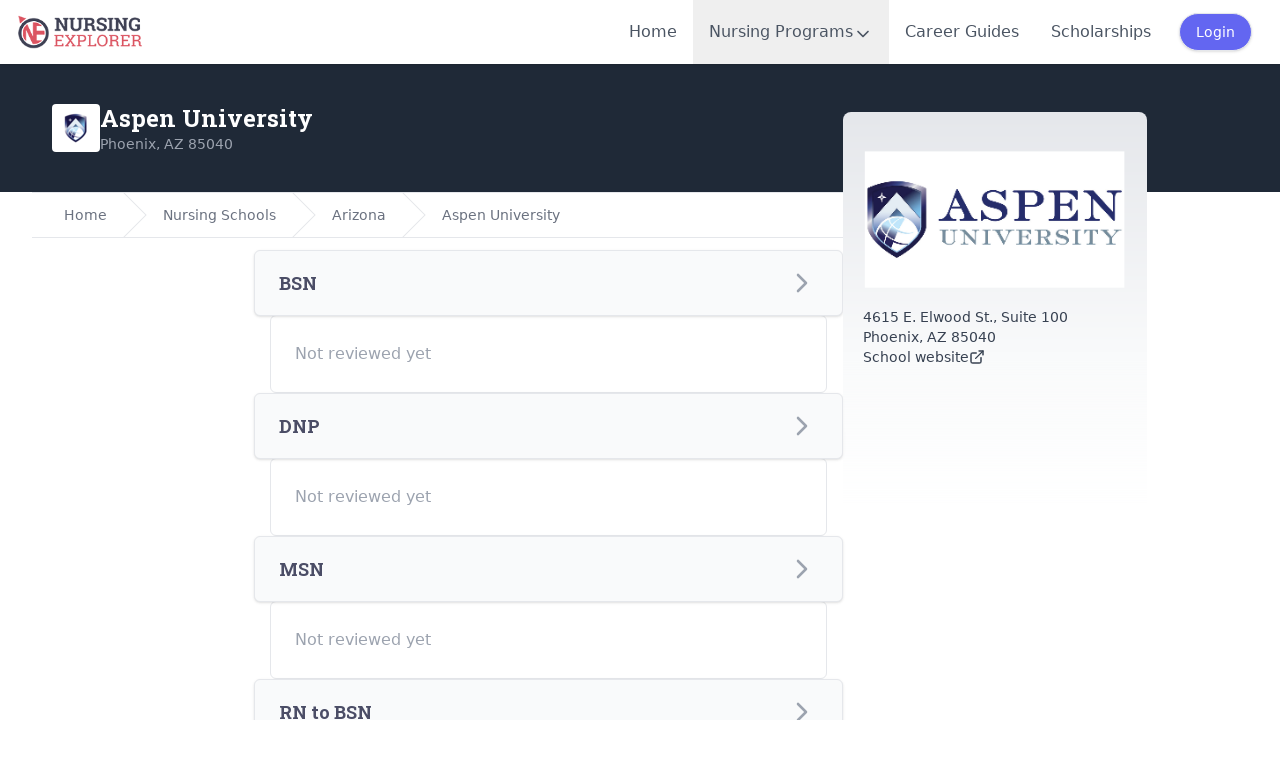

--- FILE ---
content_type: text/html; charset=utf-8
request_url: https://www.nursingexplorer.com/schools/aspen-university
body_size: 9067
content:
<!DOCTYPE html>

<html lang="en">

<head>
    <meta charset="UTF-8" />

<meta name="viewport" content="width=device-width, initial-scale=1" />

<meta name="csrf-token" content="kwNvDSR69In7jshdJR4PpA2TaY5HeeFtDFJKV3xx">

<title>Aspen University - Nursing Programs</title>

  <meta name="description" content="" />

  <meta name="robots" content="noindex" />

  <link rel="canonical" href="https://www.nursingexplorer.com/schools/aspen-university" />


<meta name="impact-site-verification" value="d21b9874-a4a3-4114-a85f-0b3b008a1cf0" />
<meta name="google-site-verification" content="FyTfWVi6hycpL9KAZS3iqllJiSPVFdTxCsVZr3EoVVo" />

<link rel="apple-touch-icon" sizes="180x180" href="/favicon/apple-touch-icon.png" />
<link rel="icon" type="image/png" sizes="32x32" href="/favicon/favicon-32x32.png" />
<link rel="icon" type="image/png" sizes="16x16" href="/favicon/favicon-16x16.png" />
<link rel="icon" type="image/svg+xml" href="/favicon/favicon.ico" />
<link rel="shortcut icon" href="/favicon/favicon.ico">
<link rel="manifest" href="/favicon/site.webmanifest" />
<meta name="msapplication-TileColor" content="#da532c" />
<meta name="theme-color" content="#ffffff" />
<meta name="mobile-web-app-capable" content="yes">

  <meta property="og:title" content="Aspen University - Nursing Programs" />
  <meta property="og:type" content="website" />
  <meta property="og:site_name" content="NursingExplorer" />
  <meta property="og:locale" content="en_US" />
  <meta property="fb:app_id" content="382430558495908" />

  <meta property="og:description" content="" />

  <meta property="og:url" content="https://www.nursingexplorer.com/schools/aspen-university" />




  <meta name="twitter:title" content="Aspen University - Nursing Programs" />
  <meta name="twitter:site" content="@nursingexplorer" />

  <meta name="twitter:description" content="" />

  <meta http-equiv="last-modified" content="2026-01-20T00:02:53+00:00">
  <meta name="last-modified" content="2026-01-20T00:02:53+00:00">

<link rel="preload" as="style" href="https://www.nursingexplorer.com/build/assets/app-CfQYDv7g.css" /><link rel="preload" as="style" href="https://www.nursingexplorer.com/build/assets/tippy-BHH8rdGj.css" /><link rel="preload" as="style" href="https://www.nursingexplorer.com/build/assets/app-VPrDSsfO.css" /><link rel="modulepreload" as="script" href="https://www.nursingexplorer.com/build/assets/app-Dx4GhNDx.js" /><link rel="modulepreload" as="script" href="https://www.nursingexplorer.com/build/assets/tippy-Bs44mG4a.js" /><link rel="stylesheet" href="https://www.nursingexplorer.com/build/assets/app-CfQYDv7g.css" data-navigate-track="reload" /><link rel="stylesheet" href="https://www.nursingexplorer.com/build/assets/tippy-BHH8rdGj.css" data-navigate-track="reload" /><link rel="stylesheet" href="https://www.nursingexplorer.com/build/assets/app-VPrDSsfO.css" data-navigate-track="reload" /><script type="module" src="https://www.nursingexplorer.com/build/assets/app-Dx4GhNDx.js" data-navigate-track="reload"></script>
  <!-- Google tag (gtag.js) -->
<script async src="https://www.googletagmanager.com/gtag/js?id=G-PW68V8XD31"></script>
<script>
  window.dataLayer = window.dataLayer || [];

  function gtag() {
    dataLayer.push(arguments);
  }
  gtag('js', new Date());

  gtag('config', 'G-PW68V8XD31');
</script>
  <script defer data-domain="nursingexplorer.com"
  src="https://track.mapopia.com/js/script.file-downloads.hash.outbound-links.pageview-props.revenue.tagged-events.js">
</script>
<script>
  window.plausible = window.plausible || function() {
    (window.plausible.q = window.plausible.q || []).push(arguments)
  }
</script>
      <script async src="https://pagead2.googlesyndication.com/pagead/js/adsbygoogle.js?client=ca-pub-0309679384139834"
      crossorigin="anonymous"></script>
    <script type="text/javascript">
  (function(c, l, a, r, i, t, y) {
    c[a] = c[a] || function() {
      (c[a].q = c[a].q || []).push(arguments)
    };
    t = l.createElement(r);
    t.async = 1;
    t.src = "https://www.clarity.ms/tag/" + i;
    y = l.getElementsByTagName(r)[0];
    y.parentNode.insertBefore(t, y);
  })(window, document, "clarity", "script", "na92g18sz6");
</script>



<link href="https://cdn.jsdelivr.net/npm/pace-js@latest/pace-theme-default.min.css" rel="stylesheet" />
<script src="https://cdn.jsdelivr.net/npm/pace-js@latest/pace.min.js"></script>

<script type="text/javascript" src="https://www.esyoh.com/clients/js/widget.js?ver=3.0.0" id="esyoh-widget-js"></script>

  
</head>


<body x-data="appData()" x-on:scroll.window="showBackToTop = window.pageYOffset >= 1000">
  <nav class="bg-white w-full shadow fixed z-20" x-data="{ mobileMenuOpen: false }" @keydown.escape.prevent.stop="mobileMenuOpen=false">
  <div class="px-2">
    <div class="flex justify-between items-center h-16 mx-2">
      <a href="/">
        <img src="/img/logo.png" class="w-32 lazyload blur-up" />
      </a>
      <ul class="hidden lg:flex font-medium text-gray-600 h-full items-center">
        <li class="h-full"><a
            class="hover:text-rose-600 hover:bg-slate-100 h-full px-4 items-center flex
          
          "
            href="/">Home</a></li>
        <li x-data="{
            open: false,
            toggle() {
                this.open = !this.open
            },
            close(focusAfter) {
                this.open = false
                focusAfter && focusAfter.focus()
            }
        }" @keydown.escape.prevent.stop="close($refs.button)" class="h-full">
          <button x-ref="button" @click="open = !open" type="button" :aria-expanded="open"
            aria-controls="programs-menu"
            class="hover:text-rose-600 hover:bg-slate-100 h-full px-4 items-center flex
          
          ">
            <span class="flex w-full h-full gap-1 items-center">
              Nursing Programs
              <svg class="w-5 h-5 mt-1" xmlns="http://www.w3.org/2000/svg" width="24" height="24" viewBox="0 0 24 24"
  fill="none" stroke="currentColor" stroke-width="2" stroke-linecap="round" stroke-linejoin="round">
  <path d="m6 9 6 6 6-6" />
</svg>
            </span>
          </button>

          <div x-show="open" x-transition @click.outside="close($refs.button)" style="display:none;" id="programs-menu"
            class="absolute left-0 bg-white w-full min-h-96 shadow-md">
            <div class="max-w-7xl mx-auto py-6 px-4 sm:px-6 lg:pt-10 lg:pb-20 lg:px-8">

              <div class="text-sm text-gray-600 font-normal pb-6">
                Nursing Explorer provides a wide range of tools and resources to help you find the nursing program that
                best fits your needs. You can explore our database of programs by state or program type, search for a
                school by name, or use our proximity search tool to discover programs near your location.
              </div>

              <div class="flex gap-10">

                <div class="w-full sm:w-1/2 md:w-1/4">

                  <h4 class="text-lg font-medium tracking-wide text-gray-500 border-b-4 border-gray-200 pb-1.5 mb-2">
                    Entry Level Programs
                  </h4>

                  <ul class="flex flex-col text-sm font-medium text-gray-900 divide-y divide-gray-200 divide-dotted"
                    role="list">
                    <li><a class="flex p-1.5 items-center hover:bg-indigo-50 text-indigo-600" href="/lpn">LPN
                        Programs</a></li>
                    <li><a class="flex p-1.5 items-center hover:bg-indigo-50 text-indigo-600" href="/adn">ADN
                        Programs</a></li>
                    <li><a class="flex p-1.5 items-center hover:bg-indigo-50 text-indigo-600" href="/diploma">Diploma
                        Programs</a></li>
                    <li><a class="flex p-1.5 items-center hover:bg-indigo-50 text-indigo-600" href="/bsn">BSN
                        Programs</a></li>
                    <li><a class="flex p-1.5 items-center hover:bg-indigo-50 text-indigo-600"
                        href="/accelerated-bsn">Accelerated BSN</a></li>
                    <li><a class="flex p-1.5 items-center hover:bg-indigo-50 text-indigo-600"
                        href="/accelerated-msn">Direct Entry MSN</a></li>
                  </ul>
                </div>
                <div class="w-full sm:w-1/2 md:w-1/4 flex flex-col gap-6">

                  <div>
                    <h4 class="text-lg font-medium tracking-wide text-gray-500 border-b-4 border-gray-200 pb-1.5 mb-2">
                      Bridge Programs
                    </h4>

                    <ul class="flex flex-col text-sm font-medium text-gray-900 divide-y divide-gray-200 divide-dotted"
                      role="list">
                      <li><a class="flex p-1.5 items-center hover:bg-indigo-50 text-indigo-600" href="/lpn-to-adn">LPN
                          to ADN Programs</a></li>
                      <li><a class="flex p-1.5 items-center hover:bg-indigo-50 text-indigo-600" href="/lpn-to-bsn">LPN
                          to BSN Programs</a></li>
                      <li><a class="flex p-1.5 items-center hover:bg-indigo-50 text-indigo-600" href="/rn-to-bsn">RN to
                          BSN Programs</a></li>
                    </ul>
                  </div>

                  <div>
                    <h4 class="text-lg font-medium tracking-wide text-gray-500 border-b-4 border-gray-200 pb-1.5 mb-2">
                      Graduate Programs
                    </h4>

                    <ul class="flex flex-col text-sm font-medium text-gray-900 divide-y divide-gray-200 divide-dotted"
                      role="list">
                      <li><a class="flex p-1.5 items-center hover:bg-indigo-50 text-indigo-600" href="/masters">MSN
                          &amp; RN to MSN Programs</a></li>
                      <li><a class="flex p-1.5 items-center hover:bg-indigo-50 text-indigo-600" href="/doctoral">DNP
                          &amp; PhD Programs</a></li>
                    </ul>
                  </div>

                </div>
                <div class="w-full sm:w-1/2 md:w-1/4">

                  <div>
                    <h4 class="text-lg font-medium tracking-wide text-gray-500 border-b-4 border-gray-200 pb-1.5 mb-2">
                      Nursing Schools Search
                    </h4>

                    <ul class="flex flex-col text-sm font-medium text-gray-900 divide-y divide-gray-200 divide-dotted"
                      role="list">
                      <li><a class="flex p-1.5 items-center hover:bg-indigo-50 text-indigo-600" href="/schools">Search
                          by School Name</a></li>
                      <li><a class="flex p-1.5 items-center hover:bg-indigo-50 text-indigo-600" href="/states">Find
                          Schools by State</a></li>
                      <li><a class="flex p-1.5 items-center hover:bg-indigo-50 text-indigo-600" href="/programs">
                          Nursing Programs Near Me
                        </a></li>
                    </ul>
                  </div>

                </div>
              </div>

            </div>
          </div>

        </li>
        <li class="h-full"><a
            class="hover:text-rose-600 hover:bg-slate-100 h-full px-4 items-center flex
          
          "
            href="/careers">Career Guides</a>
        </li>
        <li class="h-full"><a
            class="hover:text-rose-600 hover:bg-slate-100 h-full px-4 items-center flex
          
          "
            href="/scholarships">Scholarships</a>
        </li>

                  <a class="font-medium text-sm border shadow rounded-full bg-indigo-500 text-white px-4 py-2 mx-3 flex items-center justify-center"
            href="/login">
            Login
          </a>
        
      </ul>
      <div class="flex items-center lg:hidden">

                  <a class="font-medium text-sm border shadow rounded-full bg-indigo-500 text-white px-4 py-2 mx-3 flex items-center justify-center"
            href="/login">
            Login
          </a>
        
        <button class=" hover:bg-gray-200 rounded-full w-10 h-10 hidden">
          <svg class="w-6 h-6" xmlns="http://www.w3.org/2000/svg" width="24" height="24" viewBox="0 0 24 24"
  fill="none" stroke="currentColor" stroke-width="2" stroke-linecap="round" stroke-linejoin="round">
  <circle cx="11" cy="11" r="8" />
  <path d="m21 21-4.3-4.3" />
</svg>
        </button>

        <button class="hover:bg-gray-200 rounded-full w-10 h-10 flex justify-center items-center"
          :aria-expanded="mobileMenuOpen" aria-controls="mobile-menu"
          @keydown.escape.prevent.stop="mobileMenuOpen = false" @click="mobileMenuOpen = ! mobileMenuOpen">
          <span x-show="!mobileMenuOpen">
            <svg class="w-6 h-6" xmlns="http://www.w3.org/2000/svg" width="24" height="24" viewBox="0 0 24 24"
  fill="none" stroke="currentColor" stroke-width="2" stroke-linecap="round" stroke-linejoin="round">
  <line x1="4" x2="20" y1="12" y2="12" />
  <line x1="4" x2="20" y1="6" y2="6" />
  <line x1="4" x2="20" y1="18" y2="18" />
</svg>
          </span>
          <span x-show="mobileMenuOpen">
            <svg class="w-6 h-6" xmlns="http://www.w3.org/2000/svg" width="24" height="24" viewBox="0 0 24 24"
  fill="none" stroke="currentColor" stroke-width="2" stroke-linecap="round" stroke-linejoin="round">
  <path d="M18 6 6 18" />
  <path d="m6 6 12 12" />
</svg>
          </span>
        </button>


      </div>
    </div>
    <div class="absolute inset-x-0 top-16 bg-white shadow-lg z-20 pt-4 overflow-y-scroll h-screen" style="display: none"
  x-show="mobileMenuOpen" @click.outside="mobileMenuOpen = false" id="mobile-menu">
  <ul role="list" class="divide-y divide-gray-200 h-full mb-64">
    <li>
      <a href="/" class="text-gray-900 flex items-center gap-2 px-6 py-3 text-sm font-medium">
        <svg class=" w-5 h-5 text-gray-400" xmlns="http://www.w3.org/2000/svg" width="24" height="24" viewBox="0 0 24 24"
  fill="none" stroke="currentColor" stroke-width="2" stroke-linecap="round" stroke-linejoin="round">
  <path d="m3 9 9-7 9 7v11a2 2 0 0 1-2 2H5a2 2 0 0 1-2-2z" />
  <polyline points="9 22 9 12 15 12 15 22" />
</svg>
        Home
      </a>
    </li>
    <li>
      <a href="/careers" class="text-gray-900 flex items-center gap-2 px-6 py-3 text-sm font-medium">
        <svg class=" w-5 h-5 text-gray-400" xmlns="http://www.w3.org/2000/svg" width="24" height="24" viewBox="0 0 24 24"
  fill="none" stroke="currentColor" stroke-width="2" stroke-linecap="round" stroke-linejoin="round">
  <path d="M12 11v4" />
  <path d="M14 13h-4" />
  <path d="M16 6V4a2 2 0 0 0-2-2h-4a2 2 0 0 0-2 2v2" />
  <path d="M18 6v14" />
  <path d="M6 6v14" />
  <rect width="20" height="14" x="2" y="6" rx="2" />
</svg>
        Careers Guides
      </a>
    </li>
    <li>
      <a href="/scholarships" class="text-gray-900 flex items-center gap-2 px-6 py-3 text-sm font-medium">
        <svg class=" w-5 h-5 text-gray-400" xmlns="http://www.w3.org/2000/svg" width="24" height="24" viewBox="0 0 24 24"
  fill="none" stroke="currentColor" stroke-width="2" stroke-linecap="round" stroke-linejoin="round">
  <path
    d="M3.85 8.62a4 4 0 0 1 4.78-4.77 4 4 0 0 1 6.74 0 4 4 0 0 1 4.78 4.78 4 4 0 0 1 0 6.74 4 4 0 0 1-4.77 4.78 4 4 0 0 1-6.75 0 4 4 0 0 1-4.78-4.77 4 4 0 0 1 0-6.76Z" />
  <path d="M16 8h-6a2 2 0 1 0 0 4h4a2 2 0 1 1 0 4H8" />
  <path d="M12 18V6" />
</svg>
        Scholarships Search
      </a>
    </li>
    <li>
      <a href="/nclex" class="text-gray-900 flex items-center gap-2 px-6 py-3 text-sm font-medium">
        <svg class=" w-5 h-5 text-gray-400" xmlns="http://www.w3.org/2000/svg" width="24" height="24" viewBox="0 0 24 24"
  fill="none" stroke="currentColor" stroke-width="2" stroke-linecap="round" stroke-linejoin="round">
  <path d="M8 3H2v15h7c1.7 0 3 1.3 3 3V7c0-2.2-1.8-4-4-4Z" />
  <path d="m16 12 2 2 4-4" />
  <path d="M22 6V3h-6c-2.2 0-4 1.8-4 4v14c0-1.7 1.3-3 3-3h7v-2.3" />
</svg>
        Nursing Exams
      </a>
    </li>
    <li>
      <a href="/programs" class="text-gray-900 flex items-center gap-2 px-6 py-3 text-sm font-medium">
        <svg xmlns="http://www.w3.org/2000/svg" width="24" height="24" viewBox="0 0 24 24" fill="none" stroke="currentColor"
  stroke-width="2" stroke-linecap="round" stroke-linejoin="round" class=" w-5 h-5 text-gray-400">
  <path
    d="M21.42 10.922a1 1 0 0 0-.019-1.838L12.83 5.18a2 2 0 0 0-1.66 0L2.6 9.08a1 1 0 0 0 0 1.832l8.57 3.908a2 2 0 0 0 1.66 0z" />
  <path d="M22 10v6" />
  <path d="M6 12.5V16a6 3 0 0 0 12 0v-3.5" />
</svg>
        Find Programs Near You
      </a>
    </li>
    <li>
      <a href="/schools" class="text-gray-900 flex items-center gap-2 px-6 py-3 text-sm font-medium">
        <svg class=" w-5 h-5 text-gray-400" xmlns="http://www.w3.org/2000/svg" width="24" height="24" viewBox="0 0 24 24"
  fill="none" stroke="currentColor" stroke-width="2" stroke-linecap="round" stroke-linejoin="round">
  <circle cx="12" cy="10" r="1" />
  <path d="M22 20V8h-4l-6-4-6 4H2v12a2 2 0 0 0 2 2h16a2 2 0 0 0 2-2" />
  <path d="M6 17v.01" />
  <path d="M6 13v.01" />
  <path d="M18 17v.01" />
  <path d="M18 13v.01" />
  <path d="M14 22v-5a2 2 0 0 0-2-2a2 2 0 0 0-2 2v5" />
</svg>
        Find Schools by Name
      </a>
    </li>
    <li>
      <div class="flex flex-col gap-4 p-3">
        <div class="w-full">

          <h4 class="text-sm font-medium tracking-wide bg-indigo-50 p-3 mb-2 text-gray-500 uppercase">
            Entry Level Programs
          </h4>

          <ul class="flex flex-col gap-1 text-sm font-medium text-gray-900" role="list">
            <li class="h-10"><a class="flex p-3 items-center hover:bg-indigo-50 transition ease-in-out duration-150"
                href="/lpn">LPN Programs</a></li>
            <li class="h-10"><a class="flex p-3 items-center hover:bg-indigo-50 transition ease-in-out duration-150"
                href="/adn">ADN Programs</a></li>
            <li class="h-10"><a class="flex p-3 items-center hover:bg-indigo-50 transition ease-in-out duration-150"
                href="/diploma">Diploma Programs</a></li>
            <li class="h-10"><a class="flex p-3 items-center hover:bg-indigo-50 transition ease-in-out duration-150"
                href="/bsn">BSN Programs</a></li>
            <li class="h-10"><a class="flex p-3 items-center hover:bg-indigo-50 transition ease-in-out duration-150"
                href="/accelerated-bsn">Accelerated BSN</a></li>
            <li class="h-10"><a class="flex p-3 items-center hover:bg-indigo-50 transition ease-in-out duration-150"
                href="/accelerated-msn">Direct Entry MSN</a></li>
          </ul>
        </div>
        <div class="w-full">

          <h4 class="text-sm font-medium tracking-wide bg-indigo-50 p-3 mb-2 text-gray-500 uppercase">
            Bridge Programs
          </h4>

          <ul class="flex flex-col gap-1 text-sm font-medium text-gray-900" role="list">
            <li class="h-10"><a class="flex p-3 items-center hover:bg-indigo-50 transition ease-in-out duration-150"
                href="/lpn-to-adn">LPN to ADN Programs</a></li>
            <li class="h-10"><a class="flex p-3 items-center hover:bg-indigo-50 transition ease-in-out duration-150"
                href="/lpn-to-bsn">LPN to BSN Programs</a></li>
            <li class="h-10"><a class="flex p-3 items-center hover:bg-indigo-50 transition ease-in-out duration-150"
                href="/rn-to-bsn">RN to BSN Programs</a></li>
          </ul>

        </div>
        <div class="w-full">

          <h4 class="text-sm font-medium tracking-wide bg-indigo-50 p-3 mb-2 text-gray-500 uppercase">
            Graduate Programs
          </h4>

          <ul class="flex flex-col gap-1 text-sm font-medium text-gray-900" role="list">
            <li class="h-10"><a class="flex p-3 items-center hover:bg-indigo-50 transition ease-in-out duration-150"
                href="/masters">MSN &amp; RN to MSN Programs</a></li>
            <li class="h-10"><a class="flex p-3 items-center hover:bg-indigo-50 transition ease-in-out duration-150"
                href="/doctoral">DNP &amp; PhD Programs</a></li>
          </ul>

        </div>
      </div>

    </li>
  </ul>
</div>
  </div>
</nav>
  <div class="pt-16">
      <div class="relative" data-spy="scroll" data-target="#college_nav">
        <div class="bg-gray-800 p-5 h-32">
  <div class="md:container flex items-center h-full">

    <div class="flex items-center justify-between gap-4">
      <div class="flex items-center gap-3">
        <div class="w-12 h-12 flex-none bg-white rounded flex items-center justify-center">
          <img class="w-8 h-8 lazyload blur-up" src="/img/lqip.jpg" data-src="https://assets.nursingexplorer.com/logos/454829.png"
            alt="Aspen University logo">
        </div>
        <div>
          <h1 class="text-lg md:text-xl lg:text-2xl text-white">
            Aspen University
                      </h1>
          <div class="text-sm text-gray-400 font-medium">
            Phoenix, AZ 85040
          </div>
        </div>
      </div>
          </div>
  </div>
</div>

    <div class="md:container mb-40 px-5" id="ne-page">

      <div class="flex flex-col md:flex-row gap-3 min-h-[50rem]">

        <div class="md:w-8/12 w-full">
          <nav class="bg-white border-y border-gray-200 lg:flex hidden" aria-label="Breadcrumb">
  <ol role="list" class="max-w-screen-xl w-full mx-auto px-4 flex space-x-4 sm:px-6 lg:px-8">
    <li class="flex">
      <div class="flex items-center">
        <a href="/" class="text-sm font-medium text-gray-500 hover:text-gray-700">
          Home
        </a>
      </div>
    </li>

          <li class="flex">
        <div class="flex items-center">
          <svg class="flex-shrink-0 w-6 h-full text-gray-200" viewBox="0 0 24 44" preserveAspectRatio="none"
            fill="currentColor" xmlns="http://www.w3.org/2000/svg" aria-hidden="true">
            <path d="M.293 0l22 22-22 22h1.414l22-22-22-22H.293z" />
          </svg>
          <a href="/states" class="ml-4 text-sm font-medium text-gray-500 hover:text-gray-700">
            Nursing Schools
          </a>
        </div>
      </li>
          <li class="flex">
        <div class="flex items-center">
          <svg class="flex-shrink-0 w-6 h-full text-gray-200" viewBox="0 0 24 44" preserveAspectRatio="none"
            fill="currentColor" xmlns="http://www.w3.org/2000/svg" aria-hidden="true">
            <path d="M.293 0l22 22-22 22h1.414l22-22-22-22H.293z" />
          </svg>
          <a href="/states/arizona" class="ml-4 text-sm font-medium text-gray-500 hover:text-gray-700">
            Arizona
          </a>
        </div>
      </li>
          <li class="flex">
        <div class="flex items-center">
          <svg class="flex-shrink-0 w-6 h-full text-gray-200" viewBox="0 0 24 44" preserveAspectRatio="none"
            fill="currentColor" xmlns="http://www.w3.org/2000/svg" aria-hidden="true">
            <path d="M.293 0l22 22-22 22h1.414l22-22-22-22H.293z" />
          </svg>
          <a href="/schools/aspen-university" class="ml-4 text-sm font-medium text-gray-500 hover:text-gray-700">
            Aspen University
          </a>
        </div>
      </li>
    
  </ol>
</nav>

          <div class="flex flex-col md:flex-row">

            <div class="w-full md:w-[300px] text-xs prose p-4 pl-0">
              <div class="esy_widget_container"></div>
<script data-cfasync="false" type="text/javascript">
  document.addEventListener("DOMContentLoaded", function(event) {
    ESY.Widget({
      domain_id: 'nursingexplorer.com',
      widget_id: 760888
    });
  });
</script>
            </div>

            <div class="w-full flex flex-col gap-6 py-3">

              
              <div id="programs">


  <div class="flex flex-col gap-2">
          <div class="relative" x-data="{ selected: 0 }" id="bsn">
        <button type="button"
          class="w-full p-4 px-6 text-left bg-gray-50 hover:bg-gray-100 border border-gray-200 shadow rounded-md"
          @click="selected !== 0 ? selected = 0 : selected = null">
          <div class="flex items-center justify-between font-semibold">
            <div class="flex items-center">
              <h3 class="text-lg">BSN</h3>
                                        </div>

            <span class="text-gray-400 text-sm">
              <svg class="w-8 h-8" xmlns="http://www.w3.org/2000/svg" width="24" height="24" viewBox="0 0 24 24"
  fill="none" stroke="currentColor" stroke-width="2" stroke-linecap="round" stroke-linejoin="round">
  <path d="m9 18 6-6-6-6" />
</svg>
            </span>
          </div>
        </button>
        <div class="px-4 -mt-px">
          <div class=" rounded-md border border-gray-200">
            <div class="relative overflow-hidden transition-all max-h-0 duration-400" style=""
              x-ref="container0"
              x-bind:style="selected == 0 ? 'max-height: ' + $refs.container0.scrollHeight +
                  'px' :
                  ''">
              <div class="prose px-6 py-6 max-w-none">
                                  <span class="text-gray-400">Not reviewed yet</span>
                              </div>
            </div>
          </div>
        </div>

      </div>
          <div class="relative" x-data="{ selected: 4 }" id="dnp">
        <button type="button"
          class="w-full p-4 px-6 text-left bg-gray-50 hover:bg-gray-100 border border-gray-200 shadow rounded-md"
          @click="selected !== 4 ? selected = 4 : selected = null">
          <div class="flex items-center justify-between font-semibold">
            <div class="flex items-center">
              <h3 class="text-lg">DNP</h3>
                                        </div>

            <span class="text-gray-400 text-sm">
              <svg class="w-8 h-8" xmlns="http://www.w3.org/2000/svg" width="24" height="24" viewBox="0 0 24 24"
  fill="none" stroke="currentColor" stroke-width="2" stroke-linecap="round" stroke-linejoin="round">
  <path d="m9 18 6-6-6-6" />
</svg>
            </span>
          </div>
        </button>
        <div class="px-4 -mt-px">
          <div class=" rounded-md border border-gray-200">
            <div class="relative overflow-hidden transition-all max-h-0 duration-400" style=""
              x-ref="container4"
              x-bind:style="selected == 4 ? 'max-height: ' + $refs.container4.scrollHeight +
                  'px' :
                  ''">
              <div class="prose px-6 py-6 max-w-none">
                                  <span class="text-gray-400">Not reviewed yet</span>
                              </div>
            </div>
          </div>
        </div>

      </div>
          <div class="relative" x-data="{ selected: 2 }" id="msn">
        <button type="button"
          class="w-full p-4 px-6 text-left bg-gray-50 hover:bg-gray-100 border border-gray-200 shadow rounded-md"
          @click="selected !== 2 ? selected = 2 : selected = null">
          <div class="flex items-center justify-between font-semibold">
            <div class="flex items-center">
              <h3 class="text-lg">MSN</h3>
                                        </div>

            <span class="text-gray-400 text-sm">
              <svg class="w-8 h-8" xmlns="http://www.w3.org/2000/svg" width="24" height="24" viewBox="0 0 24 24"
  fill="none" stroke="currentColor" stroke-width="2" stroke-linecap="round" stroke-linejoin="round">
  <path d="m9 18 6-6-6-6" />
</svg>
            </span>
          </div>
        </button>
        <div class="px-4 -mt-px">
          <div class=" rounded-md border border-gray-200">
            <div class="relative overflow-hidden transition-all max-h-0 duration-400" style=""
              x-ref="container2"
              x-bind:style="selected == 2 ? 'max-height: ' + $refs.container2.scrollHeight +
                  'px' :
                  ''">
              <div class="prose px-6 py-6 max-w-none">
                                  <span class="text-gray-400">Not reviewed yet</span>
                              </div>
            </div>
          </div>
        </div>

      </div>
          <div class="relative" x-data="{ selected: 1 }" id="rn-to-bsn">
        <button type="button"
          class="w-full p-4 px-6 text-left bg-gray-50 hover:bg-gray-100 border border-gray-200 shadow rounded-md"
          @click="selected !== 1 ? selected = 1 : selected = null">
          <div class="flex items-center justify-between font-semibold">
            <div class="flex items-center">
              <h3 class="text-lg">RN to BSN</h3>
                                        </div>

            <span class="text-gray-400 text-sm">
              <svg class="w-8 h-8" xmlns="http://www.w3.org/2000/svg" width="24" height="24" viewBox="0 0 24 24"
  fill="none" stroke="currentColor" stroke-width="2" stroke-linecap="round" stroke-linejoin="round">
  <path d="m9 18 6-6-6-6" />
</svg>
            </span>
          </div>
        </button>
        <div class="px-4 -mt-px">
          <div class=" rounded-md border border-gray-200">
            <div class="relative overflow-hidden transition-all max-h-0 duration-400" style=""
              x-ref="container1"
              x-bind:style="selected == 1 ? 'max-height: ' + $refs.container1.scrollHeight +
                  'px' :
                  ''">
              <div class="prose px-6 py-6 max-w-none">
                                  <span class="text-gray-400">Not reviewed yet</span>
                              </div>
            </div>
          </div>
        </div>

      </div>
          <div class="relative" x-data="{ selected: 3 }" id="rn-to-msn">
        <button type="button"
          class="w-full p-4 px-6 text-left bg-gray-50 hover:bg-gray-100 border border-gray-200 shadow rounded-md"
          @click="selected !== 3 ? selected = 3 : selected = null">
          <div class="flex items-center justify-between font-semibold">
            <div class="flex items-center">
              <h3 class="text-lg">RN to MSN</h3>
                                        </div>

            <span class="text-gray-400 text-sm">
              <svg class="w-8 h-8" xmlns="http://www.w3.org/2000/svg" width="24" height="24" viewBox="0 0 24 24"
  fill="none" stroke="currentColor" stroke-width="2" stroke-linecap="round" stroke-linejoin="round">
  <path d="m9 18 6-6-6-6" />
</svg>
            </span>
          </div>
        </button>
        <div class="px-4 -mt-px">
          <div class=" rounded-md border border-gray-200">
            <div class="relative overflow-hidden transition-all max-h-0 duration-400" style=""
              x-ref="container3"
              x-bind:style="selected == 3 ? 'max-height: ' + $refs.container3.scrollHeight +
                  'px' :
                  ''">
              <div class="prose px-6 py-6 max-w-none">
                                  <span class="text-gray-400">Not reviewed yet</span>
                              </div>
            </div>
          </div>
        </div>

      </div>
      </div>

</div>
              <div id="nclex_charts" class="flex flex-col gap-6">
  <div id="nearby_schools" class="rounded-md shadow border bg-white divide-y divide-gray-200">
    <div class="p-4 px-6">
      <h3 class="text-xl">NCLEX-RN Pass Rates</h3>
    </div>
    <div class="flex flex-col gap-6 p-6 prose max-w-none">
      <img src="/img/lqip.jpg" data-src="https://assets.nursingexplorer.com/charts/pass-rates/rn25.webp"
        alt="Aspen University NCLEX-RN chart" class="lazyload blur-up" />
    </div>
  </div>
  </div>
              <div id="accreditations"
  class="max-w-none prose prose-indigo rounded-lg shadow  bg-indigo-50  divide-y-2 divide-indigo-100">

  <div class="p-4 px-6">
    <h3 class="text-xl m-0">Accreditations</h3>
  </div>

  <div class="p-6 pt-0">
    <div class="flex flex-col gap-6">

      <div>
        <h4>Nursing Programs Accreditations</h4>
                  <ul class="m-0">
            <li>
              <span class="font-medium">Nursing (CNURED) - Nursing education programs at the baccalaureate degree levels</span>
              <em class="text-sm block mt-1 text-indigo-900">
                <span class="font-medium">Accredited by</span>
                Commission on Collegiate Nursing Education
              </em>
            </li>
          </ul>
                  <ul class="m-0">
            <li>
              <span class="font-medium">Nursing (CNURED) - Nursing education programs at the graduate degree levels</span>
              <em class="text-sm block mt-1 text-indigo-900">
                <span class="font-medium">Accredited by</span>
                Commission on Collegiate Nursing Education
              </em>
            </li>
          </ul>
              </div>

      <div>
        <h4>Institutional Accreditations</h4>
                  <ul class="m-0">
            <li>Distance Education Accrediting Commission</li>
          </ul>
              </div>

    </div>
  </div>

</div>
              <div id="nearby_schools">
    <div class="p-6 px-2">
      <h3 class="text-2xl">Nearby Nursing Schools</h3>
    </div>
    <div class="flex flex-col gap-6 prose max-w-none">
              <div
          class="rounded-2xl shadow-sm border bg-white divide-y divide-gray-200 p-6 pt-0 hover:border-indigo-200 hover:border-2">
          <div class="flex flex-col gap-2">
            <div class="flex items-center gap-2">
              <img src="/img/lqip.jpg" data-src="https://assets.nursingexplorer.com/logos/421708.png" alt="Arizona College of Nursing - Tempe Logo"
                class="w-10 h-10 lazyload blur-up" />
              <div>
                <a href="https://www.nursingexplorer.com/schools/arizona-college-of-allied-health" class="block cursor-pointer">
                  Arizona College of Nursing - Tempe
                                  </a>
                <div class="text-sm text-gray-500">Tempe, AZ</div>
              </div>
            </div>
            <div class="flex flex-wrap items-center gap-2 text-xs text-gray-400">
              <span>Available Programs:</span>
                                              <a href="https://www.nursingexplorer.com/schools/arizona-college-of-allied-health#bsn"
                  class="px-2 py-1 rounded-full font-normal border border-indigo-200 hover:text-indigo-800 no-underline">
                  BSN
                </a>
                                              <a href="https://www.nursingexplorer.com/schools/arizona-college-of-allied-health#accelerated-bsn"
                  class="px-2 py-1 rounded-full font-normal border border-indigo-200 hover:text-indigo-800 no-underline">
                  Accelerated BSN
                </a>
                          </div>
            <div class="text-xs text-gray-400">Distance: <strong>1.1</strong> miles
              from
              Aspen University</div>
          </div>
        </div>
              <div
          class="rounded-2xl shadow-sm border bg-white divide-y divide-gray-200 p-6 pt-0 hover:border-indigo-200 hover:border-2">
          <div class="flex flex-col gap-2">
            <div class="flex items-center gap-2">
              <img src="/img/lqip.jpg" data-src="https://assets.nursingexplorer.com/logos/403.webp" alt="University of Phoenix-Arizona Logo"
                class="w-10 h-10 lazyload blur-up" />
              <div>
                <a href="https://www.nursingexplorer.com/schools/university-of-phoenix-online-campus" class="block cursor-pointer">
                  University of Phoenix-Arizona
                                  </a>
                <div class="text-sm text-gray-500">Phoenix, AZ</div>
              </div>
            </div>
            <div class="flex flex-wrap items-center gap-2 text-xs text-gray-400">
              <span>Available Programs:</span>
                                              <a href="https://www.nursingexplorer.com/schools/university-of-phoenix-online-campus#bsn"
                  class="px-2 py-1 rounded-full font-normal border border-indigo-200 hover:text-indigo-800 no-underline">
                  BSN
                </a>
                                              <a href="https://www.nursingexplorer.com/schools/university-of-phoenix-online-campus#lpn-to-bsn"
                  class="px-2 py-1 rounded-full font-normal border border-indigo-200 hover:text-indigo-800 no-underline">
                  LPN to BSN
                </a>
                                              <a href="https://www.nursingexplorer.com/schools/university-of-phoenix-online-campus#lpn-to-adn"
                  class="px-2 py-1 rounded-full font-normal border border-indigo-200 hover:text-indigo-800 no-underline">
                  LPN to ADN
                </a>
                                              <a href="https://www.nursingexplorer.com/schools/university-of-phoenix-online-campus#dnp"
                  class="px-2 py-1 rounded-full font-normal border border-indigo-200 hover:text-indigo-800 no-underline">
                  DNP
                </a>
                                              <a href="https://www.nursingexplorer.com/schools/university-of-phoenix-online-campus#phd"
                  class="px-2 py-1 rounded-full font-normal border border-indigo-200 hover:text-indigo-800 no-underline">
                  PhD
                </a>
                          </div>
            <div class="text-xs text-gray-400">Distance: <strong>1.8</strong> miles
              from
              Aspen University</div>
          </div>
        </div>
              <div
          class="rounded-2xl shadow-sm border bg-white divide-y divide-gray-200 p-6 pt-0 hover:border-indigo-200 hover:border-2">
          <div class="flex flex-col gap-2">
            <div class="flex items-center gap-2">
              <img src="/img/lqip.jpg" data-src="https://assets.nursingexplorer.com/logos/104717.png" alt="Grand Canyon University Logo"
                class="w-10 h-10 lazyload blur-up" />
              <div>
                <a href="https://www.nursingexplorer.com/schools/grand-canyon-university" class="block cursor-pointer">
                  Grand Canyon University
                                  </a>
                <div class="text-sm text-gray-500">Phoenix, AZ</div>
              </div>
            </div>
            <div class="flex flex-wrap items-center gap-2 text-xs text-gray-400">
              <span>Available Programs:</span>
                                              <a href="https://www.nursingexplorer.com/schools/grand-canyon-university#adn"
                  class="px-2 py-1 rounded-full font-normal border border-indigo-200 hover:text-indigo-800 no-underline">
                  ADN
                </a>
                                              <a href="https://www.nursingexplorer.com/schools/grand-canyon-university#bsn"
                  class="px-2 py-1 rounded-full font-normal border border-indigo-200 hover:text-indigo-800 no-underline">
                  BSN
                </a>
                                              <a href="https://www.nursingexplorer.com/schools/grand-canyon-university#accelerated-bsn"
                  class="px-2 py-1 rounded-full font-normal border border-indigo-200 hover:text-indigo-800 no-underline">
                  Accelerated BSN
                </a>
                                              <a href="https://www.nursingexplorer.com/schools/grand-canyon-university#rn-to-bsn"
                  class="px-2 py-1 rounded-full font-normal border border-indigo-200 hover:text-indigo-800 no-underline">
                  RN to BSN
                </a>
                                              <a href="https://www.nursingexplorer.com/schools/grand-canyon-university#msn"
                  class="px-2 py-1 rounded-full font-normal border border-indigo-200 hover:text-indigo-800 no-underline">
                  MSN
                </a>
                                              <a href="https://www.nursingexplorer.com/schools/grand-canyon-university#rn-to-msn"
                  class="px-2 py-1 rounded-full font-normal border border-indigo-200 hover:text-indigo-800 no-underline">
                  RN to MSN
                </a>
                                              <a href="https://www.nursingexplorer.com/schools/grand-canyon-university#fnp"
                  class="px-2 py-1 rounded-full font-normal border border-indigo-200 hover:text-indigo-800 no-underline">
                  Family Nurse Practitioner
                </a>
                          </div>
            <div class="text-xs text-gray-400">Distance: <strong>11.1</strong> miles
              from
              Aspen University</div>
          </div>
        </div>
              <div
          class="rounded-2xl shadow-sm border bg-white divide-y divide-gray-200 p-6 pt-0 hover:border-indigo-200 hover:border-2">
          <div class="flex flex-col gap-2">
            <div class="flex items-center gap-2">
              <img src="/img/lqip.jpg" data-src="https://assets.nursingexplorer.com/logos/90.webp" alt="Chamberlain University-Arizona Logo"
                class="w-10 h-10 lazyload blur-up" />
              <div>
                <a href="https://www.nursingexplorer.com/schools/chamberlain-college-of-nursing-arizona" class="block cursor-pointer">
                  Chamberlain University-Arizona
                                  </a>
                <div class="text-sm text-gray-500">Phoenix, AZ</div>
              </div>
            </div>
            <div class="flex flex-wrap items-center gap-2 text-xs text-gray-400">
              <span>Available Programs:</span>
                                              <a href="https://www.nursingexplorer.com/schools/chamberlain-college-of-nursing-arizona#adn"
                  class="px-2 py-1 rounded-full font-normal border border-indigo-200 hover:text-indigo-800 no-underline">
                  ADN
                </a>
                                              <a href="https://www.nursingexplorer.com/schools/chamberlain-college-of-nursing-arizona#bsn"
                  class="px-2 py-1 rounded-full font-normal border border-indigo-200 hover:text-indigo-800 no-underline">
                  BSN
                </a>
                                              <a href="https://www.nursingexplorer.com/schools/chamberlain-college-of-nursing-arizona#accelerated-bsn"
                  class="px-2 py-1 rounded-full font-normal border border-indigo-200 hover:text-indigo-800 no-underline">
                  Accelerated BSN
                </a>
                                              <a href="https://www.nursingexplorer.com/schools/chamberlain-college-of-nursing-arizona#lpn-to-adn"
                  class="px-2 py-1 rounded-full font-normal border border-indigo-200 hover:text-indigo-800 no-underline">
                  LPN to ADN
                </a>
                                              <a href="https://www.nursingexplorer.com/schools/chamberlain-college-of-nursing-arizona#rn-to-bsn"
                  class="px-2 py-1 rounded-full font-normal border border-indigo-200 hover:text-indigo-800 no-underline">
                  RN to BSN
                </a>
                                              <a href="https://www.nursingexplorer.com/schools/chamberlain-college-of-nursing-arizona#msn"
                  class="px-2 py-1 rounded-full font-normal border border-indigo-200 hover:text-indigo-800 no-underline">
                  MSN
                </a>
                                              <a href="https://www.nursingexplorer.com/schools/chamberlain-college-of-nursing-arizona#rn-to-msn"
                  class="px-2 py-1 rounded-full font-normal border border-indigo-200 hover:text-indigo-800 no-underline">
                  RN to MSN
                </a>
                          </div>
            <div class="text-xs text-gray-400">Distance: <strong>12.8</strong> miles
              from
              Aspen University</div>
          </div>
        </div>
              <div
          class="rounded-2xl shadow-sm border bg-white divide-y divide-gray-200 p-6 pt-0 hover:border-indigo-200 hover:border-2">
          <div class="flex flex-col gap-2">
            <div class="flex items-center gap-2">
              <img src="/img/lqip.jpg" data-src="https://assets.nursingexplorer.com/logos/428444.png" alt="The Art Institute of Phoenix Logo"
                class="w-10 h-10 lazyload blur-up" />
              <div>
                <a href="https://www.nursingexplorer.com/schools/the-art-institute-of-phoenix" class="block cursor-pointer">
                  The Art Institute of Phoenix
                                  </a>
                <div class="text-sm text-gray-500">Phoenix, AZ</div>
              </div>
            </div>
            <div class="flex flex-wrap items-center gap-2 text-xs text-gray-400">
              <span>Available Programs:</span>
                                              <a href="https://www.nursingexplorer.com/schools/the-art-institute-of-phoenix#adn"
                  class="px-2 py-1 rounded-full font-normal border border-indigo-200 hover:text-indigo-800 no-underline">
                  ADN
                </a>
                          </div>
            <div class="text-xs text-gray-400">Distance: <strong>12.9</strong> miles
              from
              Aspen University</div>
          </div>
        </div>
              <div
          class="rounded-2xl shadow-sm border bg-white divide-y divide-gray-200 p-6 pt-0 hover:border-indigo-200 hover:border-2">
          <div class="flex flex-col gap-2">
            <div class="flex items-center gap-2">
              <img src="/img/lqip.jpg" data-src="https://assets.nursingexplorer.com/logos/104090.png" alt="Brookline College-Phoenix Logo"
                class="w-10 h-10 lazyload blur-up" />
              <div>
                <a href="https://www.nursingexplorer.com/schools/brookline-college-phoenix" class="block cursor-pointer">
                  Brookline College-Phoenix
                                      <span class="text-xs text-gray-500">(Formerly IIA College)</span>
                                  </a>
                <div class="text-sm text-gray-500">Phoenix, AZ</div>
              </div>
            </div>
            <div class="flex flex-wrap items-center gap-2 text-xs text-gray-400">
              <span>Available Programs:</span>
                                              <a href="https://www.nursingexplorer.com/schools/brookline-college-phoenix#lpn"
                  class="px-2 py-1 rounded-full font-normal border border-indigo-200 hover:text-indigo-800 no-underline">
                  LPN
                </a>
                                              <a href="https://www.nursingexplorer.com/schools/brookline-college-phoenix#adn"
                  class="px-2 py-1 rounded-full font-normal border border-indigo-200 hover:text-indigo-800 no-underline">
                  ADN
                </a>
                                              <a href="https://www.nursingexplorer.com/schools/brookline-college-phoenix#bsn"
                  class="px-2 py-1 rounded-full font-normal border border-indigo-200 hover:text-indigo-800 no-underline">
                  BSN
                </a>
                          </div>
            <div class="text-xs text-gray-400">Distance: <strong>13</strong> miles
              from
              Aspen University</div>
          </div>
        </div>
              <div
          class="rounded-2xl shadow-sm border bg-white divide-y divide-gray-200 p-6 pt-0 hover:border-indigo-200 hover:border-2">
          <div class="flex flex-col gap-2">
            <div class="flex items-center gap-2">
              <img src="/img/lqip.jpg" data-src="https://assets.nursingexplorer.com/colleges/placeholder.png" alt="ITT Technical Institute-Phoenix Logo"
                class="w-10 h-10 lazyload blur-up" />
              <div>
                <a href="https://www.nursingexplorer.com/schools/itt-technical-institute-phoenix" class="block cursor-pointer">
                  ITT Technical Institute-Phoenix
                                  </a>
                <div class="text-sm text-gray-500">Phoenix, AZ</div>
              </div>
            </div>
            <div class="flex flex-wrap items-center gap-2 text-xs text-gray-400">
              <span>Available Programs:</span>
                                              <a href="https://www.nursingexplorer.com/schools/itt-technical-institute-phoenix#lpn"
                  class="px-2 py-1 rounded-full font-normal border border-indigo-200 hover:text-indigo-800 no-underline">
                  LPN
                </a>
                                              <a href="https://www.nursingexplorer.com/schools/itt-technical-institute-phoenix#adn"
                  class="px-2 py-1 rounded-full font-normal border border-indigo-200 hover:text-indigo-800 no-underline">
                  ADN
                </a>
                          </div>
            <div class="text-xs text-gray-400">Distance: <strong>13.9</strong> miles
              from
              Aspen University</div>
          </div>
        </div>
              <div
          class="rounded-2xl shadow-sm border bg-white divide-y divide-gray-200 p-6 pt-0 hover:border-indigo-200 hover:border-2">
          <div class="flex flex-col gap-2">
            <div class="flex items-center gap-2">
              <img src="/img/lqip.jpg" data-src="https://assets.nursingexplorer.com/colleges/placeholder.png" alt="Brown Mackie College-Phoenix Logo"
                class="w-10 h-10 lazyload blur-up" />
              <div>
                <a href="https://www.nursingexplorer.com/schools/brown-mackie-college-phoenix" class="block cursor-pointer">
                  Brown Mackie College-Phoenix
                                  </a>
                <div class="text-sm text-gray-500">Phoenix, AZ</div>
              </div>
            </div>
            <div class="flex flex-wrap items-center gap-2 text-xs text-gray-400">
              <span>Available Programs:</span>
                                              <a href="https://www.nursingexplorer.com/schools/brown-mackie-college-phoenix#lpn"
                  class="px-2 py-1 rounded-full font-normal border border-indigo-200 hover:text-indigo-800 no-underline">
                  LPN
                </a>
                                              <a href="https://www.nursingexplorer.com/schools/brown-mackie-college-phoenix#adn"
                  class="px-2 py-1 rounded-full font-normal border border-indigo-200 hover:text-indigo-800 no-underline">
                  ADN
                </a>
                                              <a href="https://www.nursingexplorer.com/schools/brown-mackie-college-phoenix#bsn"
                  class="px-2 py-1 rounded-full font-normal border border-indigo-200 hover:text-indigo-800 no-underline">
                  BSN
                </a>
                          </div>
            <div class="text-xs text-gray-400">Distance: <strong>15.5</strong> miles
              from
              Aspen University</div>
          </div>
        </div>
              <div
          class="rounded-2xl shadow-sm border bg-white divide-y divide-gray-200 p-6 pt-0 hover:border-indigo-200 hover:border-2">
          <div class="flex flex-col gap-2">
            <div class="flex items-center gap-2">
              <img src="/img/lqip.jpg" data-src="https://assets.nursingexplorer.com/logos/11381.webp" alt="Arizona College of Nursing - Phoenix Logo"
                class="w-10 h-10 lazyload blur-up" />
              <div>
                <a href="https://www.nursingexplorer.com/schools/arizona-college-of-nursing-phoenix" class="block cursor-pointer">
                  Arizona College of Nursing - Phoenix
                                  </a>
                <div class="text-sm text-gray-500">Phoenix, AZ</div>
              </div>
            </div>
            <div class="flex flex-wrap items-center gap-2 text-xs text-gray-400">
              <span>Available Programs:</span>
                                              <a href="https://www.nursingexplorer.com/schools/arizona-college-of-nursing-phoenix#bsn"
                  class="px-2 py-1 rounded-full font-normal border border-indigo-200 hover:text-indigo-800 no-underline">
                  BSN
                </a>
                          </div>
            <div class="text-xs text-gray-400">Distance: <strong>17.3</strong> miles
              from
              Aspen University</div>
          </div>
        </div>
              <div
          class="rounded-2xl shadow-sm border bg-white divide-y divide-gray-200 p-6 pt-0 hover:border-indigo-200 hover:border-2">
          <div class="flex flex-col gap-2">
            <div class="flex items-center gap-2">
              <img src="/img/lqip.jpg" data-src="https://assets.nursingexplorer.com/logos/11660.webp" alt="Grand Canyon University - Sun City Logo"
                class="w-10 h-10 lazyload blur-up" />
              <div>
                <a href="https://www.nursingexplorer.com/schools/grand-canyon-university-sun-city" class="block cursor-pointer">
                  Grand Canyon University - Sun City
                                  </a>
                <div class="text-sm text-gray-500">Sun City, AZ</div>
              </div>
            </div>
            <div class="flex flex-wrap items-center gap-2 text-xs text-gray-400">
              <span>Available Programs:</span>
                                              <a href="https://www.nursingexplorer.com/schools/grand-canyon-university-sun-city#accelerated-bsn"
                  class="px-2 py-1 rounded-full font-normal border border-indigo-200 hover:text-indigo-800 no-underline">
                  Accelerated BSN
                </a>
                          </div>
            <div class="text-xs text-gray-400">Distance: <strong>22.1</strong> miles
              from
              Aspen University</div>
          </div>
        </div>
          </div>
  </div>

            </div>

          </div>

        </div>

        <div class="md:w-3/12 w-full relative">

          <div
            class="via-gray-50 via-30% to-50% bg-gradient-to-b from-gray-200 to-transparent rounded-lg pb-6 md:min-h-[50rem] md:absolute md:inset-0 md:-top-20 md:z-10">

            <div class="flex flex-col gap-8">

  <div class="p-5 pb-0">
    <img class="w-full rounded lazyload blur-up" src="/img/lqip.jpg" data-src="https://assets.nursingexplorer.com/colleges/co/25.jpg"
      alt="Aspen University">
  </div>

  <div class="prose px-5 text-sm">
    <div>
      <span>4615 E. Elwood St., Suite 100</span>
      <span>Phoenix, AZ 85040</span>
              <a class="flex items-center gap-1" href="https://www.aspen.edu/" target="_blank">
          School website <svg class="w-4 h-4" xmlns="http://www.w3.org/2000/svg" width="24" height="24" viewBox="0 0 24 24"
  fill="none" stroke="currentColor" stroke-width="2" stroke-linecap="round" stroke-linejoin="round">
  <path d="M15 3h6v6" />
  <path d="M10 14 21 3" />
  <path d="M18 13v6a2 2 0 0 1-2 2H5a2 2 0 0 1-2-2V8a2 2 0 0 1 2-2h6" />
</svg>
        </a>
          </div>
  </div>

  
  </div>

            <div class="p-4">
              <div class="esy_widget_container"></div>
<script data-cfasync="false" type="text/javascript">
  document.addEventListener("DOMContentLoaded", function(event) {
    ESY.Widget({
      domain_id: 'nursingexplorer.com',
      widget_id: 873565
    });
  });
</script>


<style>
    .esy_widget_container .esy_widget_body {
      flex-flow: column;
      max-width: 100%;
      width: 100%;
    }

    .esy_widget_container .esy_widget_horizontal .esy_widget_body .select-box {
      max-width: 100%;
      width: 100%;
    }

    .esy_widget_container .esy_widget_horizontal .esy_widget_body .submit-box {
      max-width: 100%;
      width: 100%;

    }

    .esy_btn {
      background: #1f2937 !important;
    }
  </style>
            </div>

          </div>
        </div>

      </div>

    </div>

  </div>
  </div>
  <footer class="bg-gray-800" aria-labelledby="footer-heading">
  <h2 id="footer-heading" class="sr-only">Footer</h2>
  <div class="max-w-7xl mx-auto py-12 px-4 sm:px-6 lg:py-16 lg:px-8">
    <div class="xl:grid xl:grid-cols-4 xl:gap-8">
      <div class="space-y-8 xl:col-span-1">
        <img src="/img/lqip.jpg" data-src="/img/logo.png" class="w-32 lazyload blur-up" alt="Nursing Explorer" />
        <p class="text-gray-400 text-base">Your Nursing Career Compass: From Education to Profession.</p>
        <div class="flex space-x-6">
          <a href="https://www.facebook.com/nursingexplorer" class="text-gray-400 hover:text-gray-300">
            <span class="sr-only">Facebook</span>
            <svg xmlns="http://www.w3.org/2000/svg" width="24" height="24" viewBox="0 0 24 24" fill="none" stroke="currentColor"
  stroke-width="2" stroke-linecap="round" stroke-linejoin="round" class="w-6 h-6">
  <path d="M18 2h-3a5 5 0 0 0-5 5v3H7v4h3v8h4v-8h3l1-4h-4V7a1 1 0 0 1 1-1h3z" />
</svg>
          </a>
          <a href="https://twitter.com/nursingexplorer" class="text-gray-400 hover:text-gray-300">
            <span class="sr-only">Twitter</span>
            <svg xmlns="http://www.w3.org/2000/svg" width="24" height="24" viewBox="0 0 24 24" fill="none" stroke="currentColor"
  stroke-width="2" stroke-linecap="round" stroke-linejoin="round" class="w-6 h-6">
  <path
    d="M22 4s-.7 2.1-2 3.4c1.6 10-9.4 17.3-18 11.6 2.2.1 4.4-.6 6-2C3 15.5.5 9.6 3 5c2.2 2.6 5.6 4.1 9 4-.9-4.2 4-6.6 7-3.8 1.1 0 3-1.2 3-1.2z" />
</svg>
          </a>

          <a href="https://linkedin.com/company/nursingexplorer" class="text-gray-400 hover:text-gray-300">
            <span class="sr-only">LinkedIn</span>
            <svg xmlns="http://www.w3.org/2000/svg" width="24" height="24" viewBox="0 0 24 24" fill="none" stroke="currentColor"
  stroke-width="2" stroke-linecap="round" stroke-linejoin="round" class="w-6 h-6">
  <path d="M16 8a6 6 0 0 1 6 6v7h-4v-7a2 2 0 0 0-2-2 2 2 0 0 0-2 2v7h-4v-7a6 6 0 0 1 6-6z" />
  <rect width="4" height="12" x="2" y="9" />
  <circle cx="4" cy="4" r="2" />
</svg>
          </a>

          <a href="https://www.youtube.com/@nursingexplorer" class="text-gray-400 hover:text-gray-300">
            <span class="sr-only">Youtube</span>
            <svg class="w-6 h-6" xmlns="http://www.w3.org/2000/svg" width="24" height="24" viewBox="0 0 24 24"
  fill="none" stroke="currentColor" stroke-width="2" stroke-linecap="round" stroke-linejoin="round">
  <path
    d="M2.5 17a24.12 24.12 0 0 1 0-10 2 2 0 0 1 1.4-1.4 49.56 49.56 0 0 1 16.2 0A2 2 0 0 1 21.5 7a24.12 24.12 0 0 1 0 10 2 2 0 0 1-1.4 1.4 49.55 49.55 0 0 1-16.2 0A2 2 0 0 1 2.5 17" />
  <path d="m10 15 5-3-5-3z" />
</svg>
          </a>
        </div>
      </div>
      <div class="mt-12 grid grid-cols-2 gap-8 xl:mt-0 xl:col-span-3">
        <div class="md:grid md:grid-cols-2 md:gap-8">
          <div>
            <h3 class="text-sm font-semibold text-gray-400 tracking-wider uppercase">About</h3>
            <ul role="list" class="mt-4 space-y-4">
              <li>
                <a href="/about" class="text-base text-gray-400 hover:text-gray-300">About us</a>
              </li>

              <li>
                <a href="/contact" class="text-base text-gray-400 hover:text-gray-300"> Contact us</a>
              </li>

              <li>
                <a href="/privacy-policy" class="text-base text-gray-400 hover:text-gray-300"> Privacy policy </a>
              </li>

              <li>
                <a href="/terms-of-use" class="text-base text-gray-400 hover:text-gray-300"> Terms of service </a>
              </li>

              <li>
                <a href="/link-to-us" class="text-base text-gray-400 hover:text-gray-300"> Link to us </a>
              </li>

            </ul>
          </div>
          <div class="mt-12 md:mt-0">
            <h3 class="text-sm font-semibold text-gray-400 tracking-wider uppercase">Resources</h3>
            <ul role="list" class="mt-4 space-y-4">
              <li>
                <a href="/blog" class="text-base text-gray-400 hover:text-gray-300">Blog</a>
              </li>
              <li>
                <a href="/nclex" class="text-base text-gray-400 hover:text-gray-300">NCLEX</a>
              </li>
              <li>
                <a href="/gpa-calculator" class="text-base text-gray-400 hover:text-gray-300"> GPA Calculator </a>
              </li>

              <li>
                <a href="/boards" class="text-base text-gray-400 hover:text-gray-300"> State Board of Nursing </a>
              </li>

              <li>
                <a href="/glossary" class="text-base text-gray-400 hover:text-gray-300"> Nursing Glossary </a>
              </li>

              <li>
                <a href="/methodology" class="text-base text-gray-400 hover:text-gray-300"> Nursing Schools Ranking </a>
              </li>
            </ul>
          </div>
        </div>
        <div class="md:grid md:grid-cols-1 md:gap-8 ">
          <div>
            <h3 class="text-sm font-semibold text-gray-400 tracking-wider uppercase">Data Sources</h3>
            <ul role="list" class="mt-4 space-y-4">
              <li>
                <a href="https://www.ed.gov/" target="_blank" class="text-base text-gray-400 hover:text-gray-300"> U.S.
                  Department of
                  Education </a>
              </li>

              <li>
                <a href="/boards" class="text-base text-gray-400 hover:text-gray-300">
                  States Board of Nursing </a>
              </li>

              <li>
                <a href="http://www.aacnnursing.org/CCNE" target="_blank"
                  class="text-base text-gray-400 hover:text-gray-300">
                  Commission on Collegiate Nursing
                  Education (CCNE) </a>
              </li>

              <li>
                <a href="http://www.acenursing.org/" target="_blank"
                  class="text-base text-gray-400 hover:text-gray-300"> Accreditation
                  Commission for
                  Education in Nursing, Inc. (ACEN) </a>
              </li>

            </ul>
          </div>

        </div>
      </div>
    </div>
    <div class="mt-12 border-t border-gray-700 pt-8">
      <p class="text-base text-gray-400 xl:text-center">Copyright 2012-2026 Nursing Explorer. All Rights
        Reserved.</p>
    </div>
  </div>
</footer>

    <button x-show="showBackToTop" x-transition x-on:click="window.scrollTo({top: 0, behavior: 'smooth'})"
  class="bg-gray-800 text-white p-2 rounded-full fixed right-5 bottom-5">
  <svg xmlns="http://www.w3.org/2000/svg" width="20" height="20" viewBox="0 0 24 24">
    <path fill="currentColor"
      d="m11 7.825l-4.9 4.9q-.3.3-.7.288t-.7-.313q-.275-.3-.288-.7t.288-.7l6.6-6.6q.15-.15.325-.212T12 4.425q.2 0 .375.063t.325.212l6.6 6.6q.275.275.275.688t-.275.712q-.3.3-.713.3t-.712-.3L13 7.825V19q0 .425-.288.713T12 20q-.425 0-.713-.288T11 19V7.825Z" />
  </svg>
</button>
<script>(function(){function c(){var b=a.contentDocument||a.contentWindow.document;if(b){var d=b.createElement('script');d.innerHTML="window.__CF$cv$params={r:'9c0be8b4285a10fe',t:'MTc2ODg4NDE4Ng=='};var a=document.createElement('script');a.src='/cdn-cgi/challenge-platform/scripts/jsd/main.js';document.getElementsByTagName('head')[0].appendChild(a);";b.getElementsByTagName('head')[0].appendChild(d)}}if(document.body){var a=document.createElement('iframe');a.height=1;a.width=1;a.style.position='absolute';a.style.top=0;a.style.left=0;a.style.border='none';a.style.visibility='hidden';document.body.appendChild(a);if('loading'!==document.readyState)c();else if(window.addEventListener)document.addEventListener('DOMContentLoaded',c);else{var e=document.onreadystatechange||function(){};document.onreadystatechange=function(b){e(b);'loading'!==document.readyState&&(document.onreadystatechange=e,c())}}}})();</script><script defer src="https://static.cloudflareinsights.com/beacon.min.js/vcd15cbe7772f49c399c6a5babf22c1241717689176015" integrity="sha512-ZpsOmlRQV6y907TI0dKBHq9Md29nnaEIPlkf84rnaERnq6zvWvPUqr2ft8M1aS28oN72PdrCzSjY4U6VaAw1EQ==" data-cf-beacon='{"version":"2024.11.0","token":"45ca9b435db544ba8bc6a6afac9db86d","r":1,"server_timing":{"name":{"cfCacheStatus":true,"cfEdge":true,"cfExtPri":true,"cfL4":true,"cfOrigin":true,"cfSpeedBrain":true},"location_startswith":null}}' crossorigin="anonymous"></script>
</body>

</html>


--- FILE ---
content_type: text/html; charset=utf-8
request_url: https://www.google.com/recaptcha/api2/aframe
body_size: 268
content:
<!DOCTYPE HTML><html><head><meta http-equiv="content-type" content="text/html; charset=UTF-8"></head><body><script nonce="z9KVpAqxsRr5cGFgZ7bsJw">/** Anti-fraud and anti-abuse applications only. See google.com/recaptcha */ try{var clients={'sodar':'https://pagead2.googlesyndication.com/pagead/sodar?'};window.addEventListener("message",function(a){try{if(a.source===window.parent){var b=JSON.parse(a.data);var c=clients[b['id']];if(c){var d=document.createElement('img');d.src=c+b['params']+'&rc='+(localStorage.getItem("rc::a")?sessionStorage.getItem("rc::b"):"");window.document.body.appendChild(d);sessionStorage.setItem("rc::e",parseInt(sessionStorage.getItem("rc::e")||0)+1);localStorage.setItem("rc::h",'1768884189204');}}}catch(b){}});window.parent.postMessage("_grecaptcha_ready", "*");}catch(b){}</script></body></html>